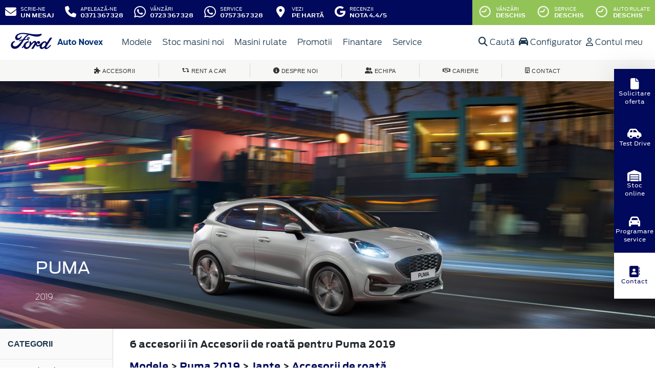

--- FILE ---
content_type: text/html; charset=UTF-8
request_url: https://www.fordbrasov.ro/accesorii/puma-2019/jante/accesorii-de-roata
body_size: 12709
content:
<!doctype html>
<html lang="ro">
<head>
 <meta charset="utf-8">
<meta name="viewport" content="width=device-width, initial-scale=1">
<link rel="preconnect" href="https://cdn.workleto.com" />
<link rel="preconnect" href="https://usercontent.cdn.workleto.com" />
<link rel="preconnect" href="https://static.fordbrasov.ro/" />
<title>Jante - Accesorii de roată pentru Puma 2019 - Accesorii Ford | Ford Brasov Auto Novex</title>
<meta name="description" content="Cautati Jante - Accesorii de roată pentru Puma 2019? La Ford Brasov Auto Novex gasiti accesorii Ford originale.">
<link rel="canonical" href="https://www.fordbrasov.ro/accesorii/puma-2019/jante/accesorii-de-roata" />
<link href="https://cdn.workleto.com/web/packages/fontawesome/6.3.0/css/all.min.css" rel="stylesheet">
<!--<link rel="stylesheet" href="https://cdn.workleto.com/web/packages/bootstrap/5.3.2/css/bootstrap.min.css">-->
<link rel="stylesheet" href="https://cdn.workleto.com/web/packages/bootstrap/4.4.1/css/bootstrap.min.css">
<link rel="stylesheet" href="https://cdn.workleto.com/web/packages/owlcarousel/owl.carousel.min.css">
<link rel="stylesheet" href="https://cdn.workleto.com/web/packages/owlcarousel/owl.theme.default.min.css">
<link rel="stylesheet" href="https://cdn.workleto.com/web/packages/fancy-box/jquery.fancybox.min.css">
<link rel="stylesheet" href="https://static.fordbrasov.ro/template/fonts/stylesheet.min.css">
<link rel="stylesheet" href="https://static.fordbrasov.ro/template/css/style.min.css?v=23072024">
<link rel="shortcut icon" type="image/icon" href="https://www.fordbrasov.ro/favicon.ico" />
<link rel="icon" href="https://static.fordbrasov.ro/template/favicon/favicon_32.png" sizes="32x32" />
<link rel="icon" href="https://static.fordbrasov.ro/template/favicon/favicon_48.png" sizes="48x48" />
<link rel="icon" href="https://static.fordbrasov.ro/template/favicon/favicon_57.png" sizes="57x57" />
<link rel="icon" href="https://static.fordbrasov.ro/template/favicon/favicon_96.png" sizes="96x96" />
<link rel="icon" href="https://static.fordbrasov.ro/template/favicon/favicon_144.png" sizes="144x144" />
<meta property="og:title" content="Jante - Accesorii de roată pentru Puma 2019 - Accesorii Ford | Ford Brasov Auto Novex" />
<meta property="og:description" content="Cautati Jante - Accesorii de roată pentru Puma 2019? La Ford Brasov Auto Novex gasiti accesorii Ford originale." />
<meta property="og:type" content="website" /><script>
 !function(f,b,e,v,n,t,s)
 {if(f.fbq)return;n=f.fbq=function(){n.callMethod?
 n.callMethod.apply(n,arguments):n.queue.push(arguments)};
 if(!f._fbq)f._fbq=n;n.push=n;n.loaded=!0;n.version='2.0';
 n.queue=[];t=b.createElement(e);t.async=!0;
 t.src=v;s=b.getElementsByTagName(e)[0];
 s.parentNode.insertBefore(t,s)}(window, document,'script',
 'https://connect.facebook.net/en_US/fbevents.js');
 fbq('init', '259608165444040');
 fbq('track', 'PageView');
 </script>
 <noscript>
 <img alt="" height="1" width="1" style="display:none" src="https://www.facebook.com/tr?id=259608165444040&ev=PageView&noscript=1"/>
 </noscript>
<style>
 .sidebar {
 position: fixed;
 bottom: 0;
 left: auto;
 top: 50%;
 right: 0;
 transform: translate(0, -50%);
 height: -moz-fit-content;
 height: fit-content;
 z-index: 100;
 display: flex;
 flex-direction: column;
 align-items: center;
 box-shadow: 0 2px 13px 0 rgba(0, 0, 0, 0.04), 0 2px 55px 0 rgba(0, 0, 0, 0.13);
 }

 .sidebar .sidebar-item {
 background-color: #00095b;
 padding: 8px;
 width: 80px;
 height: 90px;
 }

 .sidebar .sidebar-item a {
 background-color: #00095b;
 color: #fff;
 text-decoration: none;
 display: flex;
 gap: 8px;
 justify-content: center;
 align-items: center;
 flex-direction: column;
 text-align: center;
 height: 100%;
 font-size: 11px;
 }

 .sidebar .sidebar-item a svg,
 .sidebar .sidebar-item a i {
 font-size: 22px;
 }

 .sidebar .sidebar-item a:hover {
 color: #00095b;
 }

 .sidebar .sidebar-item.locatie {
 background-color: #fff;
 }

 .sidebar .sidebar-item.locatie a {
 background-color: #fff;
 color: #00095b;
 }

 .sidebar .sidebar-item.locatie:hover {
 background-color: #00095b;
color: #fff
 }

 .sidebar .sidebar-item.locatie:hover a {
 color: #fff;
 background-color: #00095b;
 }

 .sidebar .sidebar-item.locatie:hover svg,
 .sidebar .sidebar-item.locatie:hover i {
 color: #fff;
 }

 .sidebar .sidebar-item:hover {
 background-color: #fff;
 }

 .sidebar .sidebar-item:hover a {
 background-color: #fff;
 color: #00095b;
 }

 .sidebar .sidebar-item:hover svg,
 .sidebar .sidebar-item:hover i {
 color: #00095b;
 }

 @media (max-width: 992px) {
 .sidebar {
 bottom: 0;
 left: 50%;
 right: auto;
 top: auto;
 transform: translate(-50%, 0);
 flex-direction: row;
 width: 100vw;
 }

 .sidebar .sidebar-item {
 width: 100%;
 height: 60px;
 }
 }

 @media (max-width: 576px) {
 .sidebar .sidebar-item a {
 gap: 4;
 font-size: 12px;
 line-height: 12px;
 }
 }
</style>
<script type="application/ld+json">
 {
 "@context": "https://schema.org",
 "@graph":[]
 }
 </script>
<style>
 .dropdown-submenu {
 position: relative;
 }
 .dropdown-submenu> a:after {
 content: ">";
 float: right;
 }
 .dropdown-submenu>.dropdown-menu {
 top: 0;
 left: 100%;
 margin-top: 0px;
 margin-left: 0px;
 }
 .dropdown-submenu:hover>.dropdown-menu {
 display: block;
 }
</style>
 <style>
 .productlist_filter li {
 list-style-type: none;
 padding: 10px 10px 10px 15px;
 color: #00095b;
 font-size: 1rem;
 font-family: Antenna, Arial, Helvetica, sans-serif;
 font-weight: normal;
 }
 .productlist_filter li a {
 color: #00095b;
 font-weight: 200;
 }
 .add_wishlist {
 font-family: 'FordAntennaBold', Arial, sans-serif;
 font-size: 13px;
 color: #1b394e;
 margin-right: 80px;
 cursor: pointer;
 }
 .content_productlist .show_details {
 display: inline-block;
 }
 .productlist_filter h3 {
 font-family: 'FordAntennaBold', Arial, sans-serif;
 color: #1b394e;
 font-weight: 700;
 margin: 0;
 padding: 20px 15px;
 }
 a {
 color: #00095b;
 }
 .footnotes {
 padding: 0 30px;
 color: #616161;
 font-size: 10px;
 }
 .sort.dropdown-item {
 color: #00095b;
 }
 .linie-stilisticaa .active {
 background-color: red;
 }
 .page-item.active .page-link {
 color: #fff;
 background-color: #002e76;
 border-color: #002e76;
 }
 .page-link {
 color: #002e76;
 background-color: #fff;
 border: 1px solid #cccccc;
 font-weight: 300;
 }
 .page-link:hover {
 color: red;
 background-color: #fafafa;
 border-color: #dee2e6;
 }
 .page-item.active:hover {
 color: #fff;
 }
 </style>
 <style>
 .links a{
 color:#2d96cd;
 font-weight:200;
 }
 .change-tab.tab-active{
 border-bottom: 4px solid #1b394e;
 }
 .container.app-wrapper{
 border:0;
 }
 </style>
</head>
<body>
 <!-- Google tag (gtag.js) -->
<script async src="https://www.googletagmanager.com/gtag/js?id=G-JW5QLS01YQ"></script>
<script>
 window.dataLayer = window.dataLayer || [];
 function gtag(){dataLayer.push(arguments);}
 gtag('js', new Date());
 gtag('config', 'G-JW5QLS01YQ');
</script><div class="off-canvas-overlay"></div>
<div id="mainNavbar">
 <div class="container p-0 d-flex" id="navInfo" style="padding: 0.015rem 0.75rem;border:0">
 <div class="dropdown">
 <a class="navbar-toggler btn-func btn-mobile" type="button" data-toggle="collapse" data-target="#whatsapp-section" aria-expanded="false" aria-label="Toggle whatsapp section" style="border-radius: 0%;;">
 <div class="px-2 px-md-0">
 <i class="fab fa-whatsapp" style="font-size: 27px;"></i>
 </div>
 </a>
 <div id="whatsapp-section" class="dropdown-menu" style="background-color: #002e76; min-width: 170px;">
 <a href="https://api.whatsapp.com/send/?phone=%2B40723367328&text=Buna+ziua%2C+as+dori+sa+va+adresez+o+intrebare.&app_absent=0" target="_blank" rel="noopener noreferrer" class="d-flex btn-func">
 <div class="px-3 px-md-0">
 <i class="fab fa-whatsapp" style="font-size: 22px;"></i>
 </div>
 <div class="pl-2">
 <div class="action-title">Vânzări</div>
 <div class="action-value">0723 367 328</div>
 </div>
 </a>
 <a href="https://api.whatsapp.com/send/?phone=%2B40757367328&text=Buna+ziua.+As+dori+sa+va+adresez+o+intrebare.&app_absent=0" target="_blank" rel="noopener noreferrer" class="d-flex btn-func">
 <div class="px-3 px-md-0">
 <i class="fab fa-whatsapp" style="font-size: 22px;"></i>
 </div>
 <div class="pl-2">
 <div class="action-title">Service</div>
 <div class="action-value">0757 367 328</div>
 </div>
 </a>
 </div>
</div>
<a href="https://www.fordbrasov.ro/scrie-ne" class="d-flex btn-func">
 <div class="px-3 px-md-0">
 <i class="fa fa-envelope" style="font-size: 22px;"></i>
 </div>
 <div class="pl-2 action-panel">
 <div class="action-title">Scrie-ne</div>
 <div class="action-value">un Mesaj</div>
 </div>
</a>
<a href="tel:0371367328" class="d-flex btn-func">
 <div class="px-3 px-md-0">
 <i class="fa fa-phone" style="font-size: 22px;"></i>
 </div>
 <div class="pl-2 action-panel">
 <div class="action-title">Apelează-ne</div>
 <div class="action-value">0371 367 328</div>
 </div>
</a>
<a href="https://api.whatsapp.com/send/?phone=%2B40723367328&text=Buna+ziua%2C+as+dori+sa+va+adresez+o+intrebare.&app_absent=0" target="_blank" rel="noopener noreferrer" class="d-flex btn-func btn-not-mobile">
 <div class="px-3 px-md-0">
 <i class="fab fa-whatsapp" style="font-size: 26px;"></i>
 </div>
 <div class="pl-2 action-panel">
 <div class="action-title">Vânzări</div>
 <div class="action-value">0723 367 328</div>
 </div>
</a>

<a href="https://api.whatsapp.com/send/?phone=%2B40757367328&text=Buna+ziua.+As+dori+sa+va+adresez+o+intrebare.&app_absent=0" target="_blank" rel="noopener noreferrer" class="d-flex btn-func btn-not-mobile">
 <div class="px-3 px-md-0">
 <i class="fab fa-whatsapp" style="font-size: 26px;"></i>
 </div>
 <div class="pl-2 action-panel">
 <div class="action-title">Service</div>
 <div class="action-value">0757 367 328 </div>
 </div>
</a>

<a href="https://www.fordbrasov.ro/localizare" class="d-flex btn-func">
 <div class="px-3 px-md-0">
 <i class="fa fa-fw fa-map-marker-alt" style="font-size: 22px;"></i>
 </div>
 <div class="pl-2 action-panel">
 <div class="action-title">Vezi</div>
 <div class="action-value">pe Hartă</div>
 </div>
</a>

<a href="https://g.page/fordbrasov/review?rc" target="_blank" rel="noopener noreferrer" class="d-flex btn-func btn-not-mobile">
 <div class="px-3 px-md-0">
 <i class="fab fa-google" style="font-size: 22px;"></i>
 </div>
 <div class="pl-2 action-panel">
 <div class="action-title">Recenzii</div>
 <div class="action-value">Nota 4.4/5</div>
 </div>
</a>

<a href="https://www.fordbrasov.ro/program" class="d-flex btn-func btn-mobile" style="background:#9ec96a;" >
 <div class="px-3 px-md-0">
 <i class="fa fa-fw fa-clock" style="font-size: 22px;"></i>
 </div>
</a>
 <div class="dropdown dropdown-hover ml-auto d-flex btn-not-mobile">
 <a href="javascript:void(0);" class="d-flex d-lg-none btn-func" style="background:#9ec96a;" >
 <div>
 <i class="far fa-fw fa-clock fa-spin slow-spin" style="font-size: 22px;"></i>
 </div>
 <div class="pl-2 action-panel">
 <div class="action-title">Program</div>
 <div class="action-value">De lucru</div>
 </div>
 </a>
 
 
 <a href="javascript:void(0);" class="d-none d-lg-flex btn-func" style="background:#92c357;" >
 <div>
 <i class="far fa-fw fa-clock fa-spin slow-spin" style="font-size: 22px;"></i>
 </div>
 <div class="pl-2 action-panel">
 <div class="action-title">Vânzări</div>
 <div class="action-value">Deschis</div>
 </div>
 </a>
 
 
 <a href="javascript:void(0);" class="d-none d-lg-flex btn-func" style="background:#92c357;" >
 <div>
 <i class="far fa-fw fa-clock fa-spin slow-spin" style="font-size: 22px;"></i>
 </div>
 <div class="pl-2 action-panel">
 <div class="action-title">Service</div>
 <div class="action-value">Deschis</div>
 </div>
 </a>
 
 
 <a href="javascript:void(0);" class="d-none d-lg-flex btn-func" style="background:#92c357;" >
 <div>
 <i class="far fa-fw fa-clock fa-spin slow-spin" style="font-size: 22px;"></i>
 </div>
 <div class="pl-2 action-panel">
 <div class="action-title">Auto Rulate</div>
 <div class="action-value">Deschis</div>
 </div>
 </a>
 
 
 
 <div class="dropdown-menu dropdown-menu-right p-0" style="min-width:500px;width:auto;max-width: 600px;box-shadow: 0 3px 10px rgba(0,0,0,.45);">
 <div class="row no-gutters">
 <div class="col-md-7" style="border-right:1px solid #eee;">
 <div class="p-4 orar-panel-summary" style="max-height:350px;overflow-y:auto;padding:2rem;">
 
 
 
 <div>
 <div style="font-weight:600">Vânzări</div>
 <div style="font-size:0.7rem;">
 Acum este deschis!
 Programul de azi este pana la ora
 18:00.
 </div>
 <div style="font-size:0.7rem;">
 <a href="#" class="orar-btn-view" orar-section="1" style="color:#2d96cd;">
 Vezi programul de la vânzări <i class="fa fa-chevron-right"></i>
 </a>
 </div>
 </div>
 <hr>
 
 
 
 
 <div>
 <div style="font-weight:600">Service</div>
 <div style="font-size:0.7rem;">
 Acum este deschis!
 Programul de azi este pana la ora
 17:30.
 </div>
 <div style="font-size:0.7rem;">
 <a href="#" class="orar-btn-view" orar-section="3" style="color:#2d96cd;">
 Vezi programul de la service <i class="fa fa-chevron-right"></i>
 </a>
 </div>
 </div>
 <hr>
 
 
 
 
 <div>
 <div style="font-weight:600">Auto Rulate</div>
 <div style="font-size:0.7rem;">
 Acum este deschis!
 Programul de azi este pana la ora
 17:00.
 </div>
 <div style="font-size:0.7rem;">
 <a href="#" class="orar-btn-view" orar-section="2" style="color:#2d96cd;">
 Vezi programul de la auto rulate <i class="fa fa-chevron-right"></i>
 </a>
 </div>
 </div>
 <hr>
 
 
 
 
 <div>
 <div style="font-weight:600">Service Piese</div>
 <div style="font-size:0.7rem;">
 Acum este deschis!
 Programul de azi este pana la ora
 17:30.
 </div>
 <div style="font-size:0.7rem;">
 <a href="#" class="orar-btn-view" orar-section="4" style="color:#2d96cd;">
 Vezi programul de la service piese <i class="fa fa-chevron-right"></i>
 </a>
 </div>
 </div>
 <hr>
 
 
 
 
 <div>
 <div style="font-weight:600">Ford Asistenta12</div>
 <div style="font-size:0.7rem;">
 Acum este deschis!
 Programul de azi este pana la ora
 23:59.
 </div>
 <div style="font-size:0.7rem;">
 <a href="#" class="orar-btn-view" orar-section="5" style="color:#2d96cd;">
 Vezi programul de la ford asistenta12 <i class="fa fa-chevron-right"></i>
 </a>
 </div>
 </div>
 
 
 
 </div>
 
 <div class="orar-departament p-4" orar-section="1">
 <div style="font-weight:600">
 <a href="#" class="orar-btn-back btn btn-outline-primary" style="padding: 0.2rem 0.6rem;margin-right: 0.5rem;color:#00095b;">
 <i class="fa fa-chevron-left"></i>
 </a>
 Vânzări </div>
 <table class="table mt-3">
 <tr >
 <td style="padding:5px;font-size:0.85rem">
 Luni </td>
 <td style="padding:5px;font-size:0.85rem;font-weight:300">
 07:30 - 18:00 
 </td>
 </tr>
 <tr >
 <td style="padding:5px;font-size:0.85rem">
 Marți </td>
 <td style="padding:5px;font-size:0.85rem;font-weight:300">
 07:30 - 18:00 
 </td>
 </tr>
 <tr class="table-orar-selected" >
 <td style="padding:5px;font-size:0.85rem">
 Miercuri </td>
 <td style="padding:5px;font-size:0.85rem;font-weight:300">
 07:30 - 18:00 
 </td>
 </tr>
 <tr >
 <td style="padding:5px;font-size:0.85rem">
 Joi </td>
 <td style="padding:5px;font-size:0.85rem;font-weight:300">
 07:30 - 18:00 
 </td>
 </tr>
 <tr >
 <td style="padding:5px;font-size:0.85rem">
 Vineri </td>
 <td style="padding:5px;font-size:0.85rem;font-weight:300">
 07:30 - 18:00 
 </td>
 </tr>
 <tr >
 <td style="padding:5px;font-size:0.85rem">
 Sâmbătă </td>
 <td style="padding:5px;font-size:0.85rem;font-weight:300">
 08:00 - 13:00 
 </td>
 </tr>
 <tr >
 <td style="padding:5px;font-size:0.85rem">
 Duminică </td>
 <td style="padding:5px;font-size:0.85rem;font-weight:300">
 <em>închis</em>
 
 </td>
 </tr>
 
 </table>
 <a href="tel:0723367328"
 class="btn btn-outline-primary w-100 d-flex mb-3"
 style="padding: 0.4rem 0.5rem;margin-right: 0.5rem;align-items:center;text-align: left;color: #00095b;">
 <div style="margin-right: 0.5rem;">
 <i class="fa fa-fw fa-phone" style="font-size: 20px;"></i>
 </div>
 <div>
 <div style="text-transform:uppercase;font-size: 0.7rem;font-weight: 600;">Telefon</div>
 <div style="font-size: 0.6rem;">0723 367 328</div>
 </div>
 </a>
 
 <a href="mailto:vanzari@fordbrasov.ro"
 class="btn btn-outline-primary w-100 d-flex"
 style="padding: 0.4rem 0.5rem;margin-right: 0.5rem;align-items:center;text-align: left;color: #00095b;">
 <div style="margin-right: 0.5rem;">
 <i class="fa fa-fw fa-envelope" style="font-size: 20px;"></i>
 </div>
 <div>
 <div style="text-transform:uppercase;font-size: 0.7rem;font-weight: 600;">E-mail</div>
 <div style="font-size: 0.6rem;">vanzari@fordbrasov.ro</div>
 </div>
 </a>
 
 </div>
 
 <div class="orar-departament p-4" orar-section="3">
 <div style="font-weight:600">
 <a href="#" class="orar-btn-back btn btn-outline-primary" style="padding: 0.2rem 0.6rem;margin-right: 0.5rem;color:#00095b;">
 <i class="fa fa-chevron-left"></i>
 </a>
 Service </div>
 <table class="table mt-3">
 <tr >
 <td style="padding:5px;font-size:0.85rem">
 Luni </td>
 <td style="padding:5px;font-size:0.85rem;font-weight:300">
 07:30 - 17:30 
 </td>
 </tr>
 <tr >
 <td style="padding:5px;font-size:0.85rem">
 Marți </td>
 <td style="padding:5px;font-size:0.85rem;font-weight:300">
 07:30 - 17:30 
 </td>
 </tr>
 <tr class="table-orar-selected" >
 <td style="padding:5px;font-size:0.85rem">
 Miercuri </td>
 <td style="padding:5px;font-size:0.85rem;font-weight:300">
 07:30 - 17:30 
 </td>
 </tr>
 <tr >
 <td style="padding:5px;font-size:0.85rem">
 Joi </td>
 <td style="padding:5px;font-size:0.85rem;font-weight:300">
 07:30 - 17:30 
 </td>
 </tr>
 <tr >
 <td style="padding:5px;font-size:0.85rem">
 Vineri </td>
 <td style="padding:5px;font-size:0.85rem;font-weight:300">
 07:30 - 17:30 
 </td>
 </tr>
 <tr >
 <td style="padding:5px;font-size:0.85rem">
 Sâmbătă </td>
 <td style="padding:5px;font-size:0.85rem;font-weight:300">
 08:00 - 14:00 
 </td>
 </tr>
 <tr >
 <td style="padding:5px;font-size:0.85rem">
 Duminică </td>
 <td style="padding:5px;font-size:0.85rem;font-weight:300">
 <em>închis</em>
 
 </td>
 </tr>
 
 </table>
 <a href="tel:0757367328"
 class="btn btn-outline-primary w-100 d-flex mb-3"
 style="padding: 0.4rem 0.5rem;margin-right: 0.5rem;align-items:center;text-align: left;color: #00095b;">
 <div style="margin-right: 0.5rem;">
 <i class="fa fa-fw fa-phone" style="font-size: 20px;"></i>
 </div>
 <div>
 <div style="text-transform:uppercase;font-size: 0.7rem;font-weight: 600;">Telefon</div>
 <div style="font-size: 0.6rem;">0757 367 328</div>
 </div>
 </a>
 
 <a href="mailto:service@fordbrasov.ro"
 class="btn btn-outline-primary w-100 d-flex"
 style="padding: 0.4rem 0.5rem;margin-right: 0.5rem;align-items:center;text-align: left;color: #00095b;">
 <div style="margin-right: 0.5rem;">
 <i class="fa fa-fw fa-envelope" style="font-size: 20px;"></i>
 </div>
 <div>
 <div style="text-transform:uppercase;font-size: 0.7rem;font-weight: 600;">E-mail</div>
 <div style="font-size: 0.6rem;">service@fordbrasov.ro</div>
 </div>
 </a>
 
 </div>
 
 <div class="orar-departament p-4" orar-section="2">
 <div style="font-weight:600">
 <a href="#" class="orar-btn-back btn btn-outline-primary" style="padding: 0.2rem 0.6rem;margin-right: 0.5rem;color:#00095b;">
 <i class="fa fa-chevron-left"></i>
 </a>
 Auto Rulate </div>
 <table class="table mt-3">
 <tr >
 <td style="padding:5px;font-size:0.85rem">
 Luni </td>
 <td style="padding:5px;font-size:0.85rem;font-weight:300">
 08:00 - 17:00 
 </td>
 </tr>
 <tr >
 <td style="padding:5px;font-size:0.85rem">
 Marți </td>
 <td style="padding:5px;font-size:0.85rem;font-weight:300">
 08:00 - 17:00 
 </td>
 </tr>
 <tr class="table-orar-selected" >
 <td style="padding:5px;font-size:0.85rem">
 Miercuri </td>
 <td style="padding:5px;font-size:0.85rem;font-weight:300">
 08:00 - 17:00 
 </td>
 </tr>
 <tr >
 <td style="padding:5px;font-size:0.85rem">
 Joi </td>
 <td style="padding:5px;font-size:0.85rem;font-weight:300">
 08:00 - 17:00 
 </td>
 </tr>
 <tr >
 <td style="padding:5px;font-size:0.85rem">
 Vineri </td>
 <td style="padding:5px;font-size:0.85rem;font-weight:300">
 08:00 - 17:00 
 </td>
 </tr>
 <tr >
 <td style="padding:5px;font-size:0.85rem">
 Sâmbătă </td>
 <td style="padding:5px;font-size:0.85rem;font-weight:300">
 08:00 - 14:00 
 </td>
 </tr>
 <tr >
 <td style="padding:5px;font-size:0.85rem">
 Duminică </td>
 <td style="padding:5px;font-size:0.85rem;font-weight:300">
 <em>închis</em>
 
 </td>
 </tr>
 
 </table>
 <a href="tel:0752197723"
 class="btn btn-outline-primary w-100 d-flex mb-3"
 style="padding: 0.4rem 0.5rem;margin-right: 0.5rem;align-items:center;text-align: left;color: #00095b;">
 <div style="margin-right: 0.5rem;">
 <i class="fa fa-fw fa-phone" style="font-size: 20px;"></i>
 </div>
 <div>
 <div style="text-transform:uppercase;font-size: 0.7rem;font-weight: 600;">Telefon</div>
 <div style="font-size: 0.6rem;">0752 197 723</div>
 </div>
 </a>
 
 <a href="mailto:rulate@fordbrasov.ro"
 class="btn btn-outline-primary w-100 d-flex"
 style="padding: 0.4rem 0.5rem;margin-right: 0.5rem;align-items:center;text-align: left;color: #00095b;">
 <div style="margin-right: 0.5rem;">
 <i class="fa fa-fw fa-envelope" style="font-size: 20px;"></i>
 </div>
 <div>
 <div style="text-transform:uppercase;font-size: 0.7rem;font-weight: 600;">E-mail</div>
 <div style="font-size: 0.6rem;">rulate@fordbrasov.ro</div>
 </div>
 </a>
 
 </div>
 
 <div class="orar-departament p-4" orar-section="4">
 <div style="font-weight:600">
 <a href="#" class="orar-btn-back btn btn-outline-primary" style="padding: 0.2rem 0.6rem;margin-right: 0.5rem;color:#00095b;">
 <i class="fa fa-chevron-left"></i>
 </a>
 Service Piese </div>
 <table class="table mt-3">
 <tr >
 <td style="padding:5px;font-size:0.85rem">
 Luni </td>
 <td style="padding:5px;font-size:0.85rem;font-weight:300">
 07:30 - 17:30 
 </td>
 </tr>
 <tr >
 <td style="padding:5px;font-size:0.85rem">
 Marți </td>
 <td style="padding:5px;font-size:0.85rem;font-weight:300">
 07:30 - 17:30 
 </td>
 </tr>
 <tr class="table-orar-selected" >
 <td style="padding:5px;font-size:0.85rem">
 Miercuri </td>
 <td style="padding:5px;font-size:0.85rem;font-weight:300">
 07:30 - 17:30 
 </td>
 </tr>
 <tr >
 <td style="padding:5px;font-size:0.85rem">
 Joi </td>
 <td style="padding:5px;font-size:0.85rem;font-weight:300">
 07:30 - 17:30 
 </td>
 </tr>
 <tr >
 <td style="padding:5px;font-size:0.85rem">
 Vineri </td>
 <td style="padding:5px;font-size:0.85rem;font-weight:300">
 07:30 - 17:30 
 </td>
 </tr>
 <tr >
 <td style="padding:5px;font-size:0.85rem">
 Sâmbătă </td>
 <td style="padding:5px;font-size:0.85rem;font-weight:300">
 08:00 - 14:00 
 </td>
 </tr>
 <tr >
 <td style="padding:5px;font-size:0.85rem">
 Duminică </td>
 <td style="padding:5px;font-size:0.85rem;font-weight:300">
 <em>închis</em>
 
 </td>
 </tr>
 
 </table>
 <a href="tel:0757108705"
 class="btn btn-outline-primary w-100 d-flex mb-3"
 style="padding: 0.4rem 0.5rem;margin-right: 0.5rem;align-items:center;text-align: left;color: #00095b;">
 <div style="margin-right: 0.5rem;">
 <i class="fa fa-fw fa-phone" style="font-size: 20px;"></i>
 </div>
 <div>
 <div style="text-transform:uppercase;font-size: 0.7rem;font-weight: 600;">Telefon</div>
 <div style="font-size: 0.6rem;">0757 108 705</div>
 </div>
 </a>
 
 <a href="mailto:piese@fordbrasov.ro"
 class="btn btn-outline-primary w-100 d-flex"
 style="padding: 0.4rem 0.5rem;margin-right: 0.5rem;align-items:center;text-align: left;color: #00095b;">
 <div style="margin-right: 0.5rem;">
 <i class="fa fa-fw fa-envelope" style="font-size: 20px;"></i>
 </div>
 <div>
 <div style="text-transform:uppercase;font-size: 0.7rem;font-weight: 600;">E-mail</div>
 <div style="font-size: 0.6rem;">piese@fordbrasov.ro</div>
 </div>
 </a>
 
 </div>
 
 <div class="orar-departament p-4" orar-section="5">
 <div style="font-weight:600">
 <a href="#" class="orar-btn-back btn btn-outline-primary" style="padding: 0.2rem 0.6rem;margin-right: 0.5rem;color:#00095b;">
 <i class="fa fa-chevron-left"></i>
 </a>
 Ford Asistenta12 </div>
 <table class="table mt-3">
 <tr >
 <td style="padding:5px;font-size:0.85rem">
 Luni </td>
 <td style="padding:5px;font-size:0.85rem;font-weight:300">
 00:00 - 23:59 
 </td>
 </tr>
 <tr >
 <td style="padding:5px;font-size:0.85rem">
 Marți </td>
 <td style="padding:5px;font-size:0.85rem;font-weight:300">
 00:00 - 23:59 
 </td>
 </tr>
 <tr class="table-orar-selected" >
 <td style="padding:5px;font-size:0.85rem">
 Miercuri </td>
 <td style="padding:5px;font-size:0.85rem;font-weight:300">
 00:00 - 23:59 
 </td>
 </tr>
 <tr >
 <td style="padding:5px;font-size:0.85rem">
 Joi </td>
 <td style="padding:5px;font-size:0.85rem;font-weight:300">
 00:00 - 23:59 
 </td>
 </tr>
 <tr >
 <td style="padding:5px;font-size:0.85rem">
 Vineri </td>
 <td style="padding:5px;font-size:0.85rem;font-weight:300">
 00:00 - 23:59 
 </td>
 </tr>
 <tr >
 <td style="padding:5px;font-size:0.85rem">
 Sâmbătă </td>
 <td style="padding:5px;font-size:0.85rem;font-weight:300">
 00:00 - 23:59 
 </td>
 </tr>
 <tr >
 <td style="padding:5px;font-size:0.85rem">
 Duminică </td>
 <td style="padding:5px;font-size:0.85rem;font-weight:300">
 00:00 - 23:59 
 </td>
 </tr>
 
 </table>
 <a href="tel:0213001261"
 class="btn btn-outline-primary w-100 d-flex mb-3"
 style="padding: 0.4rem 0.5rem;margin-right: 0.5rem;align-items:center;text-align: left;color: #00095b;">
 <div style="margin-right: 0.5rem;">
 <i class="fa fa-fw fa-phone" style="font-size: 20px;"></i>
 </div>
 <div>
 <div style="text-transform:uppercase;font-size: 0.7rem;font-weight: 600;">Telefon</div>
 <div style="font-size: 0.6rem;">021 300 1261</div>
 </div>
 </a>
 
 
 </div>
 
 </div>
 <div class="col-md-5 text-center" style="background: #fcfdff;">
 <div class="p-3">
 <canvas id="clock-analog" width="120" height="120"></canvas>
 <div id="clock-text" style="color: #0276b3;font-weight: 600;"></div>
 <div id="clock-date" style="font-size: 0.75rem;margin-top: 5px;"></div>
 </div>
 </div>
 </div>
 </div>
</div>
</div> <nav class="container navbar navbar-expand-lg navbar-light">
 <div class="d-flex align-items-center">
 <div>
 <a href="https://www.fordbrasov.ro"
 >
 <img alt="logo ford" src="https://static.fordbrasov.ro/template/img/logo-ford.png">
 </a>
 </div>
 <div class="dealer-name ml-1">
 <a href="https://www.fordbrasov.ro" class="navbar-brand d-flex">
 <img alt="logo fordbrasov" src="https://static.fordbrasov.ro/logo/logo-fordbrasov.png" style="max-height:52px;max-width: 160px;"> </a>
 </div>
</div>
 <div class="d-flex">
 <a href="https://www.fordbrasov.ro/search" style="color: #00095b;padding: 0.56rem 1rem;border-radius: 30px;" class="d-lg-none">
 <i class="fa fa-search" style="vertical-align:middle;"></i>
 <span class="d-none d-sm-inline-block" style="font-size:14px;text-transform:uppercase;vertical-align:middle;">Caută</span>
 </a>
 <button id="btn_open_mobile_menu" style="color: #00095b;padding: 0.56rem 1rem;border-radius: 30px;" class="navbar-toggler" type="button" data-toggle="collapse" data-target="#mobile_navbar" aria-controls="mobile_navbar" aria-expanded="false" aria-label="Toggle navigation">
 <i class="fa fa-bars" style="vertical-align:middle;"></i>
 <span class="d-none d-sm-inline-block" style="font-size:14px;text-transform:uppercase;vertical-align:middle;">Meniu</span>
 </button>
</div>
<div class="collapse navbar-collapse" id="navbarNav">
 <ul class="navbar-nav mr-auto mr-auto">
 
 <li class="nav-item dropdown dropdown-hover">
 
 <a class="nav-link dropdown-toggle"
 href="/modele"
 target="" >
 <i class=''></i> Modele </a>
 
 <ul class="dropdown-menu">
 
 <li class="">
 
 <a class="dropdown-item" href="/autoturisme"
 target="" >
 Autoturisme </a>
 
 
 </li>
 
 <li class="">
 
 <a class="dropdown-item" href="/comerciale"
 target="" >
 Comerciale & Pick Up-uri </a>
 
 
 </li>
 
 </ul>
 
 </li>
 <li class="nav-item ">
 
 <a class="nav-link "
 href="/stoc?stare=new"
 target="" >
 <i class=''></i> Stoc masini noi </a>
 
 </li>
 <li class="nav-item ">
 
 <a class="nav-link "
 href="/stoc?stare=sh"
 target="" >
 Masini rulate </a>
 
 </li>
 <li class="nav-item ">
 
 <a class="nav-link "
 href="/oferte-si-promotii"
 target="" >
 Promotii </a>
 
 </li>
 <li class="nav-item dropdown dropdown-hover">
 
 <a class="nav-link dropdown-toggle"
 href="https://www.fordbrasov.ro/finantare"
 target="" >
 Finantare </a>
 
 <ul class="dropdown-menu">
 
 <li class="">
 
 <a class="dropdown-item" href="https://www.fordbrasov.ro/finantare/persoane-fizice-sters"
 target="" >
 Persoane fizice </a>
 
 
 </li>
 
 <li class="">
 
 <a class="dropdown-item" href="https://www.fordbrasov.ro/finantare/persoane-juridice-old"
 target="" >
 Persoane juridice </a>
 
 
 </li>
 
 </ul>
 
 </li>
 <li class="nav-item dropdown dropdown-hover">
 
 <a class="nav-link dropdown-toggle"
 href="/service"
 target="" >
 Service </a>
 
 <ul class="dropdown-menu">
 
 <li class="">
 
 <a class="dropdown-item" href="https://www.ford.ro/suport/programare-service-online?&dc=13200"
 target="" >
 Programare Service </a>
 
 
 </li>
 
 <li class="">
 
 <a class="dropdown-item" href="https://www.ford.ro/suport/calculator-operatiuni-serviceeRJutdybRt_KNjeYJgPOz&__tn__=-UK*F"
 target="_blank" >
 Calculator operatiuni service </a>
 
 
 </li>
 
 <li class="">
 
 <a class="dropdown-item" href="https://www.fordbrasov.ro/service/intretinere-si-reparatii"
 target="" >
 Intretinere si Reparatii </a>
 
 
 </li>
 
 <li class="">
 
 <a class="dropdown-item" href="https://www.fordbrasov.ro/service/tarife-manopera"
 target="" >
 Tarife manopera </a>
 
 
 </li>
 
 <li class="">
 
 <a class="dropdown-item" href="https://www.fordbrasov.ro/service/garantii-asistenta-si-pachete-de-revizii"
 target="" >
 Garantii, asistenta si pachete de revizii </a>
 
 
 </li>
 
 </ul>
 
 </li>
 </ul>
 <div class="navbar-nav nav-actions scr-not-tablet">
 <a class="nav-link pr-2" href="https://www.fordbrasov.ro/search">
 <i class="fas fa-search" style="font-size: 18px;"></i> Caută
 </a>

 <a class="nav-link pr-2" href="https://www.fordbrasov.ro/configurator">
 <i class="fas fa-car" style="font-size: 18px;"></i> Configurator
 </a>
 
 
 <a class="nav-link pr-2" href="https://www.fordbrasov.ro/contul-meu/login">
 <i class="far fa-user"></i> Contul meu
 </a>

 
</div>
</div>
</nav>
<div class="container d-flex justify-content-center" id="secondaryMenu">
 <a class="nav-link-secondary"
 href="/accesorii"
 >
 <i class="fas fa-puzzle-piece" style="font-size: 12px;"></i> <span style="vertical-align: middle;">Accesorii</span>
 </a>
 <a class="nav-link-secondary"
 href="https://rent.fordbrasov.ro/"
 target='_blank'>
 <i class="fas fa-retweet" style="font-size: 12px;"></i> <span style="vertical-align: middle;">Rent a Car</span>
 </a>
 <a class="nav-link-secondary"
 href="https://www.fordbrasov.ro/companie"
 >
 <i class="fas fa-info-circle" style="font-size: 12px;"></i> <span style="vertical-align: middle;">Despre noi</span>
 </a>
 <a class="nav-link-secondary"
 href="https://www.fordbrasov.ro/companie/echipa"
 >
 <i class="fas fa-user-friends" style="font-size: 12px;"></i> <span style="vertical-align: middle;">Echipa</span>
 </a>
 <a class="nav-link-secondary"
 href="https://www.fordbrasov.ro/companie/cariere"
 >
 <i class="far fa-handshake" style="font-size: 12px;"></i> <span style="vertical-align: middle;">Cariere</span>
 </a>
 <a class="nav-link-secondary"
 href="https://www.fordbrasov.ro/contact"
 >
 <i class="far fa-building" style="font-size: 12px;"></i> <span style="vertical-align: middle;">Contact</span>
 </a>
 
</div></div>
<div id="mobile_navbar" class="off-canvas pb-5">
 <div class="menu-page">
 <div class="page-header">
 <div class="header-button close_mobile_navbar">
 <i class="fa fa-times"></i>
 </div>
 <div class="header-title">
 Meniu
 </div>
 </div>
 
 <div class="d-flex flex-column">
 
 <div class="menu-entry">
 <a href="/modele" target=""
 class="menu-link has-sub">
 Modele 
 <i class="fa fa-chevron-right"></i>
 </a>
 <div class="entry-sub">
 
 <div class="menu-entry">
 <a href="/autoturisme" target=""
 class="menu-link ">
 Autoturisme 
 </a>
 
 </div>
 
 <div class="menu-entry">
 <a href="/comerciale" target=""
 class="menu-link ">
 Comerciale & Pick Up-uri 
 </a>
 
 </div>
 
 <div class="menu-entry">
 <a href="/configurator" target=""
 class="menu-link ">
 Configurator <i class=''></i>
 </a>
 
 </div>
 </div>
 
 </div>
 
 <div class="menu-entry">
 <a href="https://www.fordbrasov.ro/oferte-si-promotii" target=""
 class="menu-link ">
 Promotii 
 </a>
 
 </div>
 
 <div class="menu-entry">
 <a href="/stoc?stare=new" target=""
 class="menu-link has-sub">
 Stoc masini noi <i class=''></i>
 <i class="fa fa-chevron-right"></i>
 </a>
 <div class="entry-sub">
 
 <div class="menu-entry">
 <a href="/stoc?stare=new&type=autoturisme" target=""
 class="menu-link ">
 Autoturisme 
 </a>
 
 </div>
 
 <div class="menu-entry">
 <a href="/stoc?stare=new&type=comerciale" target=""
 class="menu-link ">
 Comerciale & Pick Up-uri <i class=''></i>
 </a>
 
 </div>
 </div>
 
 </div>
 
 <div class="menu-entry">
 <a href="https://www.fordbrasov.ro/promotie-kuga" target=""
 class="menu-link has-sub">
 Auto Rulate 
 <i class="fa fa-chevron-right"></i>
 </a>
 <div class="entry-sub">
 
 <div class="menu-entry">
 <a href="/stoc?stare=sh&type=autoturisme" target=""
 class="menu-link ">
 Autoturisme 
 </a>
 
 </div>
 
 <div class="menu-entry">
 <a href="/stoc?stare=sh&type=comerciale" target=""
 class="menu-link ">
 Comerciale & Pick Up-uri <i class=''></i>
 </a>
 
 </div>
 </div>
 
 </div>
 
 <div class="menu-entry">
 <a href="https://www.fordbrasov.ro/service" target=""
 class="menu-link has-sub">
 Service 
 <i class="fa fa-chevron-right"></i>
 </a>
 <div class="entry-sub">
 
 <div class="menu-entry">
 <a href="https://www.ford.ro/suport/programare-service-online?&dc=13200" target="_blank"
 class="menu-link ">
 Programare Service 
 </a>
 
 </div>
 
 <div class="menu-entry">
 <a href="https://www.fordbrasov.ro/service/intretinere-si-reparatii" target=""
 class="menu-link ">
 Intretinere si Reparatii 
 </a>
 
 </div>
 
 <div class="menu-entry">
 <a href="https://www.fordbrasov.ro/service/tarife-manopera" target=""
 class="menu-link ">
 Tarife manopera 
 </a>
 
 </div>
 
 <div class="menu-entry">
 <a href="https://www.fordbrasov.ro/service/garantii-asistenta-si-pachete-de-revizii" target=""
 class="menu-link ">
 Garantii, asistenta si pachete de revizii 
 </a>
 
 </div>
 
 <div class="menu-entry">
 <a href="https://www.fordbrasov.ro/fordpass-connect-old" target=""
 class="menu-link ">
 Aplicatia FordPass <i class=''></i>
 </a>
 
 </div>
 </div>
 
 </div>
 
 <div class="menu-entry">
 <a href="/accesorii" target=""
 class="menu-link ">
 Accesorii 
 </a>
 
 </div>
 
 <div class="menu-entry">
 <a href="https://rent.fordbrasov.ro/" target=""
 class="menu-link ">
 Rent a Car 
 </a>
 
 </div>
 
 <div class="menu-entry">
 <a href="https://www.fordbrasov.ro/companie" target=""
 class="menu-link has-sub">
 Compania 
 <i class="fa fa-chevron-right"></i>
 </a>
 <div class="entry-sub">
 
 <div class="menu-entry">
 <a href="https://www.fordbrasov.ro/noutati" target=""
 class="menu-link ">
 Noutăți 
 </a>
 
 </div>
 
 <div class="menu-entry">
 <a href="https://www.fordbrasov.ro/companie" target=""
 class="menu-link ">
 Prezentare 
 </a>
 
 </div>
 
 <div class="menu-entry">
 <a href="https://www.fordbrasov.ro/companie/cariere" target=""
 class="menu-link ">
 Cariere 
 </a>
 
 </div>
 </div>
 
 </div>
 
 <div class="menu-entry">
 <a href="https://www.fordbrasov.ro/contact" target=""
 class="menu-link ">
 Contact <i class=''></i>
 </a>
 
 </div>
 
 <div class="menu-entry">
 <a href="https://www.fordbrasov.ro/companie/echipa" target=""
 class="menu-link ">
 Echipa <i class=''></i>
 </a>
 
 </div>
 
 </div>
 <div class="px-3">
 </div>
 </div>
</div> 
 <div class="container p-0 app-wrapper" style="font-size: 18px;letter-spacing: normal;">
 <div class="container pt-0 pb-0 app-wrapper" style="font-size: 18px;letter-spacing: normal;padding: 3rem 0;">
 <div class="container p-0" style="position:relative;">
 <img alt="BX726" class="w-100 h-100" src="https://www.accesorii-ford.ro/Content/Images/Cars/Banner/BX726.jpg" style="min-height:110px;">
 <div style="position: absolute;color: #fff;left: 0;right: 0;bottom: 0;margin: 0;padding: 30px 69.2px;">
 <h1 style="font-size: 2rem;font-weight: 200;color:#fff;"> <strong> Puma </strong> </h1>
 <h2 style="font-size: 1rem;font-weight: 200;color:#fff;"> 2019 </h2>
 </div>
 </div>
 <div class="container p-0">
 <div class="d-sm-flex" style="background:#fff;">
 <div style="width:auto;border-right: 1px solid #dbdbdb;background:#fafafa;">
 <div class="productlist_filter p-0 m-0 d-none d-md-block">
 <h3 style="font-size: 1rem;"><strong>Categorii</strong></h3>
 <ul class="d-inline-flex flex-column p-0">
 
 
 <li class="border-top">
 <a href="#" type="button" data-toggle="collapse" data-target="#jante" style="font-weight: 700;">
 Jante (26)
 <i class="fas fa-chevron-down"></i>
 </a>
 <ul id="jante" class="collapse p-0">
 <li>
 <a href="https://www.fordbrasov.ro/accesorii/puma-2019/jante/jante-de-aliaj">
 Jante de aliaj (17)
 </a>
 </li>
 <li>
 <a href="https://www.fordbrasov.ro/accesorii/puma-2019/jante/accesorii-de-roata">
 Accesorii de roată (6)
 </a>
 </li>
 <li>
 <a href="https://www.fordbrasov.ro/accesorii/puma-2019/jante/roti-complete-de-iarna">
 Roţi complete de iarnă (3)
 </a>
 </li>
 
 </ul>
 </li>
 
 
 <li class="border-top">
 <a href="#" type="button" data-toggle="collapse" data-target="#linie-stilistica" style="font-weight: 700;">
 Linie stilistică (12)
 <i class="fas fa-chevron-down"></i>
 </a>
 <ul id="linie-stilistica" class="collapse p-0">
 <li>
 <a href="https://www.fordbrasov.ro/accesorii/puma-2019/linie-stilistica/design-caroserie">
 Design caroserie (5)
 </a>
 </li>
 <li>
 <a href="https://www.fordbrasov.ro/accesorii/puma-2019/linie-stilistica/design-interior">
 Design interior (5)
 </a>
 </li>
 <li>
 <a href="https://www.fordbrasov.ro/accesorii/puma-2019/linie-stilistica/kit-de-coborare-a-suspensiei">
 Kit de coborâre a suspensiei (2)
 </a>
 </li>
 
 </ul>
 </li>
 
 
 <li class="border-top">
 <a href="#" type="button" data-toggle="collapse" data-target="#transport" style="font-weight: 700;">
 Transport (39)
 <i class="fas fa-chevron-down"></i>
 </a>
 <ul id="transport" class="collapse p-0">
 <li>
 <a href="https://www.fordbrasov.ro/accesorii/puma-2019/transport/sistem-de-transport-pe-plafon">
 Sistem de transport pe plafon (12)
 </a>
 </li>
 <li>
 <a href="https://www.fordbrasov.ro/accesorii/puma-2019/transport/sistem-de-transport-spate">
 Sistem de transport spate (12)
 </a>
 </li>
 <li>
 <a href="https://www.fordbrasov.ro/accesorii/puma-2019/transport/carlig-de-remorcare">
 Cârlig de remorcare (4)
 </a>
 </li>
 <li>
 <a href="https://www.fordbrasov.ro/accesorii/puma-2019/transport/sisteme-de-transport-la-interior">
 Sisteme de transport la interior (4)
 </a>
 </li>
 <li>
 <a href="https://www.fordbrasov.ro/accesorii/puma-2019/transport/accesorii-pentru-portbagaj">
 Accesorii pentru portbagaj (7)
 </a>
 </li>
 
 </ul>
 </li>
 
 
 <li class="border-top">
 <a href="#" type="button" data-toggle="collapse" data-target="#protectie" style="font-weight: 700;">
 Protecţie (37)
 <i class="fas fa-chevron-down"></i>
 </a>
 <ul id="protectie" class="collapse p-0">
 <li>
 <a href="https://www.fordbrasov.ro/accesorii/puma-2019/protectie/protectie-exterioara">
 Protecţie exterioară (11)
 </a>
 </li>
 <li>
 <a href="https://www.fordbrasov.ro/accesorii/puma-2019/protectie/protectie-interioara">
 Protecţie interioară (14)
 </a>
 </li>
 <li>
 <a href="https://www.fordbrasov.ro/accesorii/puma-2019/protectie/produse-de-ingrijire-ale-vehiculului">
 Produse de îngrijire ale vehiculului (12)
 </a>
 </li>
 
 </ul>
 </li>
 
 
 <li class="border-top">
 <a href="#" type="button" data-toggle="collapse" data-target="#siguranta" style="font-weight: 700;">
 Siguranţă (16)
 <i class="fas fa-chevron-down"></i>
 </a>
 <ul id="siguranta" class="collapse p-0">
 <li>
 <a href="https://www.fordbrasov.ro/accesorii/puma-2019/siguranta/dispozitive-antifurt">
 Dispozitive antifurt (1)
 </a>
 </li>
 <li>
 <a href="https://www.fordbrasov.ro/accesorii/puma-2019/siguranta/siguranta-pentru-copii">
 Siguranţă pentru copii (1)
 </a>
 </li>
 <li>
 <a href="https://www.fordbrasov.ro/accesorii/puma-2019/siguranta/asistenta-rutiera">
 Asistenţă rutieră (14)
 </a>
 </li>
 
 </ul>
 </li>
 
 
 <li class="border-top">
 <a href="#" type="button" data-toggle="collapse" data-target="#infotainment" style="font-weight: 700;">
 Infotainment (11)
 <i class="fas fa-chevron-down"></i>
 </a>
 <ul id="infotainment" class="collapse p-0">
 <li>
 <a href="https://www.fordbrasov.ro/accesorii/puma-2019/infotainment/audio">
 Audio (1)
 </a>
 </li>
 <li>
 <a href="https://www.fordbrasov.ro/accesorii/puma-2019/infotainment/alte-accesorii-infotainment">
 Alte accesorii infotainment (10)
 </a>
 </li>
 
 </ul>
 </li>
 
 
 <li class="border-top">
 <a href="#" type="button" data-toggle="collapse" data-target="#confort" style="font-weight: 700;">
 Confort (14)
 <i class="fas fa-chevron-down"></i>
 </a>
 <ul id="confort" class="collapse p-0">
 <li>
 <a href="https://www.fordbrasov.ro/accesorii/puma-2019/confort/produse-confort">
 Produse confort (14)
 </a>
 </li>
 
 </ul>
 </li>
 
 
 
 
 
 
 </ul>
 </div>
 </div>
 <div style="flex:1;padding:1rem ;">
 <div class="pl-3" style="font-weight:700;">
 <p>
 6 accesorii
 în Accesorii de roată 
 pentru
 Puma 2019 </p>
 <p>
 <a href="https://www.fordbrasov.ro/accesorii">Modele</a> &gt;
 <a href="https://www.fordbrasov.ro/accesorii/puma-2019">Puma 2019</a>
 &gt;
 <a href="https://www.fordbrasov.ro/accesorii/puma-2019/jante" class="sel">
 Jante </a>
 
 &gt;
 <a href="https://www.fordbrasov.ro/accesorii/puma-2019/jante/accesorii-de-roata" class="sel">
 Accesorii de roată </a>
 
 </p>
 </div>
 <div class="row px-3">
 <div class="col-sm-12 productlist_filter p-0 m-0 d-md-none d-lg-none d-xl-none p-3 text-center">
 <a class="btn btn-outline-primary p-3 mt-2 w-100 text-center" type="button" href="#" data-toggle="collapse" data-target="#button_filters">Vezi categorii <i class="fas fa-chevron-down"></i> </a>
 <div id="button_filters" class="collapse">
 <ul class="d-inline-flex flex-column p-0">
 
 
 <li class="border-top">
 <a href="#" type="button" data-toggle="collapse" data-target="#jante" style="font-weight: 700;">
 Jante (26)
 <i class="fas fa-chevron-down"></i>
 </a>
 <ul id="jante" class="collapse p-0">
 <li>
 <a href="https://www.fordbrasov.ro/accesorii/puma-2019/jante/jante-de-aliaj">
 Jante de aliaj (17)
 </a>
 </li>
 <li>
 <a href="https://www.fordbrasov.ro/accesorii/puma-2019/jante/accesorii-de-roata">
 Accesorii de roată (6)
 </a>
 </li>
 <li>
 <a href="https://www.fordbrasov.ro/accesorii/puma-2019/jante/roti-complete-de-iarna">
 Roţi complete de iarnă (3)
 </a>
 </li>
 
 </ul>
 </li>
 
 
 <li class="border-top">
 <a href="#" type="button" data-toggle="collapse" data-target="#linie-stilistica" style="font-weight: 700;">
 Linie stilistică (12)
 <i class="fas fa-chevron-down"></i>
 </a>
 <ul id="linie-stilistica" class="collapse p-0">
 <li>
 <a href="https://www.fordbrasov.ro/accesorii/puma-2019/linie-stilistica/design-caroserie">
 Design caroserie (5)
 </a>
 </li>
 <li>
 <a href="https://www.fordbrasov.ro/accesorii/puma-2019/linie-stilistica/design-interior">
 Design interior (5)
 </a>
 </li>
 <li>
 <a href="https://www.fordbrasov.ro/accesorii/puma-2019/linie-stilistica/kit-de-coborare-a-suspensiei">
 Kit de coborâre a suspensiei (2)
 </a>
 </li>
 
 </ul>
 </li>
 
 
 <li class="border-top">
 <a href="#" type="button" data-toggle="collapse" data-target="#transport" style="font-weight: 700;">
 Transport (39)
 <i class="fas fa-chevron-down"></i>
 </a>
 <ul id="transport" class="collapse p-0">
 <li>
 <a href="https://www.fordbrasov.ro/accesorii/puma-2019/transport/sistem-de-transport-pe-plafon">
 Sistem de transport pe plafon (12)
 </a>
 </li>
 <li>
 <a href="https://www.fordbrasov.ro/accesorii/puma-2019/transport/sistem-de-transport-spate">
 Sistem de transport spate (12)
 </a>
 </li>
 <li>
 <a href="https://www.fordbrasov.ro/accesorii/puma-2019/transport/carlig-de-remorcare">
 Cârlig de remorcare (4)
 </a>
 </li>
 <li>
 <a href="https://www.fordbrasov.ro/accesorii/puma-2019/transport/sisteme-de-transport-la-interior">
 Sisteme de transport la interior (4)
 </a>
 </li>
 <li>
 <a href="https://www.fordbrasov.ro/accesorii/puma-2019/transport/accesorii-pentru-portbagaj">
 Accesorii pentru portbagaj (7)
 </a>
 </li>
 
 </ul>
 </li>
 
 
 <li class="border-top">
 <a href="#" type="button" data-toggle="collapse" data-target="#protectie" style="font-weight: 700;">
 Protecţie (37)
 <i class="fas fa-chevron-down"></i>
 </a>
 <ul id="protectie" class="collapse p-0">
 <li>
 <a href="https://www.fordbrasov.ro/accesorii/puma-2019/protectie/protectie-exterioara">
 Protecţie exterioară (11)
 </a>
 </li>
 <li>
 <a href="https://www.fordbrasov.ro/accesorii/puma-2019/protectie/protectie-interioara">
 Protecţie interioară (14)
 </a>
 </li>
 <li>
 <a href="https://www.fordbrasov.ro/accesorii/puma-2019/protectie/produse-de-ingrijire-ale-vehiculului">
 Produse de îngrijire ale vehiculului (12)
 </a>
 </li>
 
 </ul>
 </li>
 
 
 <li class="border-top">
 <a href="#" type="button" data-toggle="collapse" data-target="#siguranta" style="font-weight: 700;">
 Siguranţă (16)
 <i class="fas fa-chevron-down"></i>
 </a>
 <ul id="siguranta" class="collapse p-0">
 <li>
 <a href="https://www.fordbrasov.ro/accesorii/puma-2019/siguranta/dispozitive-antifurt">
 Dispozitive antifurt (1)
 </a>
 </li>
 <li>
 <a href="https://www.fordbrasov.ro/accesorii/puma-2019/siguranta/siguranta-pentru-copii">
 Siguranţă pentru copii (1)
 </a>
 </li>
 <li>
 <a href="https://www.fordbrasov.ro/accesorii/puma-2019/siguranta/asistenta-rutiera">
 Asistenţă rutieră (14)
 </a>
 </li>
 
 </ul>
 </li>
 
 
 <li class="border-top">
 <a href="#" type="button" data-toggle="collapse" data-target="#infotainment" style="font-weight: 700;">
 Infotainment (11)
 <i class="fas fa-chevron-down"></i>
 </a>
 <ul id="infotainment" class="collapse p-0">
 <li>
 <a href="https://www.fordbrasov.ro/accesorii/puma-2019/infotainment/audio">
 Audio (1)
 </a>
 </li>
 <li>
 <a href="https://www.fordbrasov.ro/accesorii/puma-2019/infotainment/alte-accesorii-infotainment">
 Alte accesorii infotainment (10)
 </a>
 </li>
 
 </ul>
 </li>
 
 
 <li class="border-top">
 <a href="#" type="button" data-toggle="collapse" data-target="#confort" style="font-weight: 700;">
 Confort (14)
 <i class="fas fa-chevron-down"></i>
 </a>
 <ul id="confort" class="collapse p-0">
 <li>
 <a href="https://www.fordbrasov.ro/accesorii/puma-2019/confort/produse-confort">
 Produse confort (14)
 </a>
 </li>
 
 </ul>
 </li>
 
 
 
 
 
 
 </ul>
 </div>
 </div>
 
 </div>
 <div class="px-3">
 
 <div class="row py-3" style="border-bottom: 1px solid #cccccc;font-family: 'FordAntennaLight', Arial, sans-serif;">
 <div class="col-lg-2 col-md-6">
 <a href="https://www.fordbrasov.ro/accesorii/puma-2019/jante/accesorii-de-roata/prezon-2434886">
 <img alt="2434886_ANG_039" src="https://euaccessories.blob.core.windows.net/ford-acc-assets/ImageLibrary/SK014005/2434886_ANG_039.jpg" class="w-100" style="max-width:100px">
 </a>
 </div>
 <div class="col-lg-7 col-md-6 pt-3">
 <a href="https://www.fordbrasov.ro/accesorii/puma-2019/jante/accesorii-de-roata/prezon-2434886" style="color: #0b95d1;font-size: 22px;">
 Prezon </a>
 <div class="mt-2" style="font-size: 13px;color: #616161;">
 2434886 </div>
 </div>
 <div class="col-lg-3 col-md-12 text-right text-md-right" style="font-size:1.5rem;">
 <div style="color:#616161;font-size: 34px;">
 &euro; 3,67 </div>
 <div class="mt-3" style="font-size:15px; ">
 <a href="https://www.fordbrasov.ro/accesorii/puma-2019/jante/accesorii-de-roata/prezon-2434886" style="color:#0b95d1;">
 Vezi detalii <i class="fas fa-chevron-right"></i>
 </a>
 </div>
 </div>
 
 </div>
 
 <div class="row py-3" style="border-bottom: 1px solid #cccccc;font-family: 'FordAntennaLight', Arial, sans-serif;">
 <div class="col-lg-2 col-md-6">
 <a href="https://www.fordbrasov.ro/accesorii/puma-2019/jante/accesorii-de-roata/capac-central-2037230">
 <img alt="xxx0011_2037230_039" src="https://euaccessories.blob.core.windows.net/ford-acc-assets/ImageLibrary/SK010285/xxx0011_2037230_039.jpg" class="w-100" style="max-width:100px">
 </a>
 </div>
 <div class="col-lg-7 col-md-6 pt-3">
 <a href="https://www.fordbrasov.ro/accesorii/puma-2019/jante/accesorii-de-roata/capac-central-2037230" style="color: #0b95d1;font-size: 22px;">
 Capac central , negru lucios, cu logo-ul Ford </a>
 <div class="mt-2" style="font-size: 13px;color: #616161;">
 2037230 </div>
 </div>
 <div class="col-lg-3 col-md-12 text-right text-md-right" style="font-size:1.5rem;">
 <div style="color:#616161;font-size: 34px;">
 &euro; 9,92 </div>
 <div class="mt-3" style="font-size:15px; ">
 <a href="https://www.fordbrasov.ro/accesorii/puma-2019/jante/accesorii-de-roata/capac-central-2037230" style="color:#0b95d1;">
 Vezi detalii <i class="fas fa-chevron-right"></i>
 </a>
 </div>
 </div>
 
 </div>
 
 <div class="row py-3" style="border-bottom: 1px solid #cccccc;font-family: 'FordAntennaLight', Arial, sans-serif;">
 <div class="col-lg-2 col-md-6">
 <a href="https://www.fordbrasov.ro/accesorii/puma-2019/jante/accesorii-de-roata/capac-janta-2393073">
 <img alt="3_BX726_M_L_52995_039" src="https://euaccessories.blob.core.windows.net/ford-acc-assets/ImageLibrary/SK013195/3_BX726_M_L_52995_039.jpg" class="w-100" style="max-width:100px">
 </a>
 </div>
 <div class="col-lg-7 col-md-6 pt-3">
 <a href="https://www.fordbrasov.ro/accesorii/puma-2019/jante/accesorii-de-roata/capac-janta-2393073" style="color: #0b95d1;font-size: 22px;">
 Capac jantă 16", cu spițe </a>
 <div class="mt-2" style="font-size: 13px;color: #616161;">
 2393073 </div>
 </div>
 <div class="col-lg-3 col-md-12 text-right text-md-right" style="font-size:1.5rem;">
 <div style="color:#616161;font-size: 34px;">
 &euro; 20,06 </div>
 <div class="mt-3" style="font-size:15px; ">
 <a href="https://www.fordbrasov.ro/accesorii/puma-2019/jante/accesorii-de-roata/capac-janta-2393073" style="color:#0b95d1;">
 Vezi detalii <i class="fas fa-chevron-right"></i>
 </a>
 </div>
 </div>
 
 </div>
 
 <div class="row py-3" style="border-bottom: 1px solid #cccccc;font-family: 'FordAntennaLight', Arial, sans-serif;">
 <div class="col-lg-2 col-md-6">
 <a href="https://www.fordbrasov.ro/accesorii/puma-2019/jante/accesorii-de-roata/capac-janta-2196378">
 <img alt="180814 Accessories 2196378 5085_039" src="https://euaccessories.blob.core.windows.net/ford-acc-assets/ImageLibrary/SK006404/180814-Accessories-2196378-5085_039.jpg" class="w-100" style="max-width:100px">
 </a>
 </div>
 <div class="col-lg-7 col-md-6 pt-3">
 <a href="https://www.fordbrasov.ro/accesorii/puma-2019/jante/accesorii-de-roata/capac-janta-2196378" style="color: #0b95d1;font-size: 22px;">
 Capac jantă 16", stil A1 </a>
 <div class="mt-2" style="font-size: 13px;color: #616161;">
 2196378 </div>
 </div>
 <div class="col-lg-3 col-md-12 text-right text-md-right" style="font-size:1.5rem;">
 <div style="color:#616161;font-size: 34px;">
 &euro; 40,14 </div>
 <div class="mt-3" style="font-size:15px; ">
 <a href="https://www.fordbrasov.ro/accesorii/puma-2019/jante/accesorii-de-roata/capac-janta-2196378" style="color:#0b95d1;">
 Vezi detalii <i class="fas fa-chevron-right"></i>
 </a>
 </div>
 </div>
 
 </div>
 
 <div class="row py-3" style="border-bottom: 1px solid #cccccc;font-family: 'FordAntennaLight', Arial, sans-serif;">
 <div class="col-lg-2 col-md-6">
 <a href="https://www.fordbrasov.ro/accesorii/puma-2019/jante/accesorii-de-roata/kit-piulite-antifurt-1751660">
 <img alt="3_BX726_48432_G_50284_RGB_039" src="https://euaccessories.blob.core.windows.net/ford-acc-assets/ImageLibrary/SK009245/3_BX726_48432_G_50284_RGB_039.jpg" class="w-100" style="max-width:100px">
 </a>
 </div>
 <div class="col-lg-7 col-md-6 pt-3">
 <a href="https://www.fordbrasov.ro/accesorii/puma-2019/jante/accesorii-de-roata/kit-piulite-antifurt-1751660" style="color: #0b95d1;font-size: 22px;">
 Kit piuliţe antifurt , pentru jante din aliaj </a>
 <div class="mt-2" style="font-size: 13px;color: #616161;">
 1751660 </div>
 </div>
 <div class="col-lg-3 col-md-12 text-right text-md-right" style="font-size:1.5rem;">
 <div style="color:#616161;font-size: 34px;">
 &euro; 78,30 </div>
 <div class="mt-3" style="font-size:15px; ">
 <a href="https://www.fordbrasov.ro/accesorii/puma-2019/jante/accesorii-de-roata/kit-piulite-antifurt-1751660" style="color:#0b95d1;">
 Vezi detalii <i class="fas fa-chevron-right"></i>
 </a>
 </div>
 </div>
 
 </div>
 
 <div class="row py-3" style="border-bottom: 1px solid #cccccc;font-family: 'FordAntennaLight', Arial, sans-serif;">
 <div class="col-lg-2 col-md-6">
 <a href="https://www.fordbrasov.ro/accesorii/puma-2019/jante/accesorii-de-roata/capac-janta-2471237">
 <img alt="3_BX726_M_L_52995_039" src="https://euaccessories.blob.core.windows.net/ford-acc-assets/ImageLibrary/SK013195/3_BX726_M_L_52995_039.jpg" class="w-100" style="max-width:100px">
 </a>
 </div>
 <div class="col-lg-7 col-md-6 pt-3">
 <a href="https://www.fordbrasov.ro/accesorii/puma-2019/jante/accesorii-de-roata/capac-janta-2471237" style="color: #0b95d1;font-size: 22px;">
 Capac jantă 16", cu spițe </a>
 <div class="mt-2" style="font-size: 13px;color: #616161;">
 2471237 </div>
 </div>
 <div class="col-lg-3 col-md-12 text-right text-md-right" style="font-size:1.5rem;">
 <div style="color:#616161;font-size: 34px;">
 &euro; 78,69 </div>
 <div class="mt-3" style="font-size:15px; ">
 <a href="https://www.fordbrasov.ro/accesorii/puma-2019/jante/accesorii-de-roata/capac-janta-2471237" style="color:#0b95d1;">
 Vezi detalii <i class="fas fa-chevron-right"></i>
 </a>
 </div>
 </div>
 
 </div>
 <nav class="py-md-5 py-2" aria-label="Page navigation example">
 <ul class="pagination justify-content-center">
 <li class="page-item disabled">
 <a class="page-link" href="#" tabindex="-1">
 <i class="fa fa-chevron-left"></i> Inapoi
 </a>
 </li>
 <li class="page-item active">
 <a class="page-link" href="?p=1">
 1 </a>
 </li>
 
 <li class="page-item disabled">
 <a class="page-link" href="#">
 Inainte <i class="fa fa-chevron-right"></i>
 </a>
 </li>
 </ul>
 </nav>
 </div>
 <div class="footnotes p-3">
 <p>*Preţ recomandat de vânzare, TVA inclus. Vă rugăm să contactaţi dealerul dvs. Ford pentru costuri suplimentare de montare. Vă rugăm să rețineți că pot fi necesare piese suplimentare. Oferta este valabilă în limita stocului disponibil.</p>
 <p>*Accesoriile identificate sunt accesorii alese cu grijă de la furnizori terți și pot avea diferite condiții de garanție, iar detaliile acestora pot fi obținute de la dealerul dvs. Ford. Denumirea Bluetooth® și logourile sunt proprietatea Bluetooth SIG, Inc. și orice utilizare a unor astfel de mărci de către compania Ford Motor Company se face sub licență. Denumirea iPhone/iPod și logourile sunt proprietatea Apple Inc. Celelalte mărci și denumiri comerciale sunt deținute de respectivii proprietari</p>
 </div>
 </div>
 </div>
 </div>
</div> 
 </div>
 <footer>
 <div class="container px-5 py-5" style="background:#f9f9f9;color:#00095b;">
 <div class="row">
 
 
 
 
 
 <div class="col-sm-6 col-md-4 col-lg-3 col-xl py-3">
 
 <div class="mb-2" style="font-size: .875rem;font-weight: 600;line-height: 21px;text-transform: uppercase;">
 Modele noi </div>
 
 
 
 
 <div style="">
 <a href="/autoturisme"
 class="footer-menu-item"
 >
 Autoturisme </a>
 </div>
 
 
 
 
 
 
 <div style="">
 <a href="/comerciale"
 class="footer-menu-item"
 >
 Comerciale & Pick Up-uri </a>
 </div>
 
 
 
 
 
 
 </div>
 
 <hr class="w-100 clearfix d-md-none">
 
 
 <div class="col-sm-6 col-md-4 col-lg-3 col-xl py-3">
 
 <div class="mb-2" style="font-size: .875rem;font-weight: 600;line-height: 21px;text-transform: uppercase;">
 Link-uri Rapide </div>
 
 
 
 
 <div style="">
 <a href="https://www.fordbrasov.ro/oferte-si-promotii"
 class="footer-menu-item"
 >
 Promotii </a>
 </div>
 
 
 
 
 
 
 <div style="">
 <a href="/configurator"
 class="footer-menu-item"
 >
 Configurator </a>
 </div>
 
 
 
 
 
 
 <div style="">
 <a href="/stoc"
 class="footer-menu-item"
 >
 Stoc </a>
 </div>
 
 
 
 
 
 
 <div style="">
 <a href="https://www.fordbrasov.ro/scrie-ne"
 class="footer-menu-item"
 >
 Scrie-ne un mesaj </a>
 </div>
 
 
 
 
 
 
 <div style="">
 <a href="https://www.fordbrasov.ro/contact"
 class="footer-menu-item"
 >
 Contact </a>
 </div>
 
 
 
 
 
 
 <div style="">
 <a href="https://www.fordbrasov.ro/livrare-la-domiciliu"
 class="footer-menu-item"
 >
 Livrare la domiciliu </a>
 </div>
 
 
 
 
 
 
 </div>
 
 <hr class="w-100 clearfix d-md-none">
 
 
 <div class="col-sm-6 col-md-4 col-lg-3 col-xl py-3">
 
 <div class="mb-2" style="font-size: .875rem;font-weight: 600;line-height: 21px;text-transform: uppercase;">
 Finantare </div>
 
 
 
 
 <div style="">
 <a href="/finantare/persoane-fizice"
 class="footer-menu-item"
 >
 Persoane fizice </a>
 </div>
 
 
 
 
 
 
 <div style="">
 <a href="/finantare/persoane-juridice"
 class="footer-menu-item"
 >
 Persoane juridice </a>
 </div>
 
 
 
 
 
 
 </div>
 
 <hr class="w-100 clearfix d-md-none">
 
 
 <div class="col-sm-6 col-md-4 col-lg-3 col-xl py-3">
 
 <div class="mb-2" style="font-size: .875rem;font-weight: 600;line-height: 21px;text-transform: uppercase;">
 Service </div>
 
 
 
 
 <div style="">
 <a href="https://www.fordbrasov.ro/service/garantii-asistenta-si-pachete-de-revizii"
 class="footer-menu-item"
 >
 Garantii si revizii </a>
 </div>
 
 
 
 
 
 
 <div style="">
 <a href="/accesorii"
 class="footer-menu-item"
 >
 Accesorii </a>
 </div>
 
 
 
 
 
 
 <div style="">
 <a href="https://www.fordbrasov.ro/rechemari-in-service"
 class="footer-menu-item"
 >
 Rechemari in service </a>
 </div>
 
 
 
 
 
 
 <div style="">
 <a href="/fordpass-connect"
 class="footer-menu-item"
 >
 FordPass Connect </a>
 </div>
 
 
 
 
 
 
 </div>
 
 <hr class="w-100 clearfix d-md-none">
 
 
 <div class="col-sm-6 col-md-4 col-lg-3 col-xl py-3">
 
 <div class="mb-2" style="font-size: .875rem;font-weight: 600;line-height: 21px;text-transform: uppercase;">
 Lumea Ford </div>
 
 
 
 
 <div style="">
 <a href="https://www.fordbrasov.ro/noutati"
 class="footer-menu-item"
 >
 Noutati </a>
 </div>
 
 
 
 
 
 
 <div style="">
 <a href="https://www.fordbrasov.ro/istoria-ford"
 class="footer-menu-item"
 >
 Istoria Ford </a>
 </div>
 
 
 
 
 
 
 <div style="">
 <a href="https://www.fordbrasov.ro/mediu-inconjurator"
 class="footer-menu-item"
 >
 Mediu inconjurator </a>
 </div>
 
 
 
 
 
 
 </div>
 
 <hr class="w-100 clearfix d-md-none">
 
 
 
 </div>
</div>
 <div class="container" style="border-color:#1b394e;background:#1b394e;color:#fff;padding: 1.5625rem 3rem;">
 <div class="d-flex flex-column flex-md-row justify-content-between align-items-center">
 <div class="d-flex align-items-center">

 <div class="mr-3 d-none d-lg-block" style="margin-right:1.5625rem;font-size: 1rem;line-height: 3.125rem;font-weight:300;font-family: Antenna,Arial,Helvetica,sans-serif;">
 Urmărește-ne
 </div>
 <div style="margin-right:0.25rem">
 <a href="https://www.facebook.com/fordbrasov/" class="footer-social" target="_blank">
 <img alt="facebook" src="https://static.fordbrasov.ro/template/social/facebook.png">
 </a>
 </div>
 
 <div style="margin-right:0.25rem">
 <a href="https://www.youtube.com/channel/UCSzzBMnrqH6wy_t7os_oBBw" class="footer-social" target="_blank">
 <img alt="youtube" src="https://static.fordbrasov.ro/template/social/youtube.png">
 </a>
 </div>
 
 <div style="margin-right:0.25rem">
 <a href="https://www.instagram.com/fordbrasov/" class="footer-social" target="_blank">
 <img alt="instagram" src="https://static.fordbrasov.ro/template/social/instagram.png">
 </a>
 </div>
 
 <div style="margin-right:0.25rem">
 <a href="https://www.linkedin.com/company/auto-novex/" class="footer-social" target="_blank">
 <img alt="linkedin" src="https://static.fordbrasov.ro/template/social/linkedin.png">
 </a>
 </div>
 
 <div style="margin-right:0.25rem">
 <a href="https://www.tiktok.com/@fordbrasov.ro" class="footer-social" target="_blank" style="color: #fff;font-size: 22px;width: 40px;height: 40px;display: flex;align-items: center;justify-content: center;background: #000;">
 <i class="fa-brands fa-tiktok"></i>
 </a>
 </div>
 </div>
 <div class="mt-5 mt-md-0" style="font-size:12px;max-width:400px;">

 
 <div >

 <div class="d-flex flex-column flex-sm-row align-items-center">
 <div class="mr-3">
 <a href="https://www.fordbrasov.ro/recenzii" style="color:#e8e8e8;">
 <div class="text-center" style="font-size: 1.1rem;">
 </div>
 <div class="text-center">
 <span class="text-nowrap pr-1">
 <i class="fas fa-star" style="color:#ffba01;"></i> <i class="fas fa-star" style="color:#ffba01;"></i> <i class="fas fa-star" style="color:#ffba01;"></i> <i class="fas fa-star" style="color:#ffba01;"></i> <i class="fas fa-star-half-alt" style="color:#ffba01;"></i> </span>
 <span>4.6</span>
 </div>
 <div>
 Vezi cele 25 de recenzii
 </div>

 </a>
 </div>
 <div class="mt-3 mt-sm-0">
 <a href="https://www.fordbrasov.ro/recenzii">
 <img alt="cvp" src="https://static.fordbrasov.ro//uploads/img/cvp.png" class="w-100" style="max-width:200px;" />
 </a>
 </div>
 </div>
 
 </div>

 </div>
 </div>
</div>
 <div class="container pr-5 pl-5 pt-4 pb-4" style="background:#fff">
 <div class="row align-items-center">
 <div class="col-md-8">
 <div class="d-md-flex flex-wrap">
 <div class="footer-link text-center pb-2 pb-md-0">
 <a href="https://www.fordbrasov.ro">
 © 2026 Ford Brasov Auto Novex </a>
 </div>
 <div class="footer-link text-center">
 <a href="https://www.fordbrasov.ro/termeni-si-conditii" >
 Termeni si conditii </a>
 </div>
 <div class="footer-link text-center">
 <a href="https://www.fordbrasov.ro/politica-de-confidentialitate" >
 Confidentialitate </a>
 </div>
 <div class="footer-link text-center">
 <a href="https://www.fordbrasov.ro/politica-cookies" >
 Politica cookies </a>
 </div>
 <div class="footer-link text-center">
 <a href="https://anpc.ro/" >
 ANPC </a>
 </div>
 
 </div>
 <div class="text-center text-md-left pt-2 pt-md-0 pb-2 pb-md-0">
 <a href="https://www.workleto.com" target="_blank" style="color:#00095b;font-size: .7rem;line-height: 2em;">
 platformă dezvoltată de Workleto
 </a>
 </div>
 </div>
 <div class="col-md-4 d-flex align-items-center justify-content-center justify-content-md-end">
 <div>
 <a href="https://www.ford.ro/" target="_blank">
 <img alt="logo ford" src="https://static.fordbrasov.ro/template/img/logo-ford.png">
 </a>
 </div>
 <div class="dealer-name ml-1">
 <a href="https://www.fordbrasov.ro" class="navbar-brand d-flex">
 <img alt="logo fordbrasov" src="https://static.fordbrasov.ro/logo/logo-fordbrasov.png" style="max-height:52px;max-width: 160px;"> </a>
 </div>
 </div>
 </div>
</div>
</footer>
<script src="https://cdn.workleto.com/web/packages/jquery/jquery-3.4.1.min.js"></script>
<script src="https://cdn.workleto.com/web/packages/popper/popper.min.js"></script>
<script src="https://cdn.workleto.com/web/packages/bootstrap/4.4.1/js/bootstrap.min.js"></script>
<script src="https://cdn.workleto.com/web/packages/owlcarousel/owl.carousel.min.js"></script>
<script src="https://cdn.workleto.com/web/packages/fancy-box/jquery.fancybox.min.js"></script>
<script type="text/javascript">
 $('.dropdown-toggle').dropdown();
 $(".dropdown-hover")
 .mouseover(function() {
 $(this).addClass('show').attr('aria-expanded', "true");
 $(this).find('.dropdown-menu:first').addClass('show');
 })
 .mouseout(function() {
 $(this).removeClass('show').attr('aria-expanded', "false");
 $(this).find('.dropdown-menu:first').removeClass('show');
 });
 $('.navbar ul.navbar-nav > .dropdown > a[href]').click(function() {
 if (this.href != '')
 location.href = this.href;
 });
 // mentinem tot timpul content-ul sub bara de header
 $(".app-wrapper").css("margin-top", $("#mainNavbar").outerHeight() + "px");
 $(window).resize(function() {
 $(".app-wrapper").css("margin-top", $("#mainNavbar").outerHeight() + "px");
 });
 function replaceUrlParam(paramName, paramValue, url) {
 if (url === undefined)
 url = window.location.href;
 if (paramValue == null) {
 paramValue = '';
 }
 var pattern = new RegExp('\\b(' + paramName + '=).*?(&|#|$)');
 if (url.search(pattern) >= 0) {
 return url.replace(pattern, '$1' + paramValue + '$2');
 }
 url = url.replace(/[?#]$/, '');
 return url + (url.indexOf('?') > 0 ? '&' : '?') + paramName + '=' + paramValue;
 }
 let orarPreserveScroll = null;
 $(".orar-btn-view").click(function(e) {
 e.preventDefault();
 if ($(this).attr("orar-preserver-scroll") == 'true') {
 orarPreserveScroll = $(window).scrollTop();
 let goScroll = $(".app-wrapper div:first-child").height();
 $(window).scrollTop(goScroll);
 } else {
 orarPreserveScroll = null;
 }
 let orarSection = $(this).attr("orar-section");
 $(".orar-panel-summary").hide();
 $(".orar-departament[orar-section='" + orarSection + "']").show();
 });
 $(".orar-btn-back").click(function(e) {
 e.preventDefault();
 if (orarPreserveScroll !== null) {
 $(window).scrollTop(orarPreserveScroll);
 orarPreserveScroll = null;
 }
 $(".orar-departament").hide();
 $(".orar-panel-summary").show();
 });
 jQuery.event.special.touchstart = {
 setup: function(_, ns, handle) {
 this.addEventListener("touchstart", handle, {
 passive: true
 });
 }
 };
 $(document).on('mouseup touchend', function(event) {
 var offCanvas = $('.off-canvas');
 if (!offCanvas.is(event.target) && offCanvas.has(event.target).length === 0) {
 $('body').removeClass('off-canvas-active');
 }
 });
 $("#btn_open_mobile_menu").on("click", function(e) {
 e.preventDefault();
 e.stopPropagation();
 $('body').toggleClass('off-canvas-active');
 });
 $(".close_mobile_navbar").on("click", function(e) {
 e.preventDefault();
 e.stopPropagation();
 $('body').removeClass('off-canvas-active');
 });
 $("#mobile_navbar").on("click", ".close_mobile_navbar_page", function(e) {
 $(this).parent().parent().remove();
 if ($('#mobile_navbar .menu-page').length == 1) {
 $('#mobile_navbar .menu-page').removeClass("hide");
 } else {
 $('#mobile_navbar .menu-page:last').removeClass("hide");
 }
 });
 $("#mobile_navbar").on("click", "a.menu-link", function(e) {
 e.preventDefault();
 if (!$(this).hasClass("has-sub")) {
 window.location.href = $(this).attr("href");
 return;
 }
 $("#mobile_navbar .menu-page").addClass("hide");
 let contentLinks = $(this).parent().find(".entry-sub").html();
 let contentTitle = $(this).text();
 let contentPage = '<div class="page-header">\
 <div class="header-button close_mobile_navbar_page">\
 <i class="fa fa-chevron-left"></i>\
 </div>\
 <div class="header-title">\
 ' + contentTitle + '\
 </div>\
 </div>\
 <div class="d-flex flex-column">' + contentLinks + '</div>';
 $("<div class='menu-page'>" + contentPage + "</div>").appendTo("#mobile_navbar");
 });
 $(".change-tab").click(function(e){
 e.preventDefault();
 if( $(this).attr("tabname") !== undefined ){
 let tabName = $(this).attr("tabname");
 let tabLink = $(this).attr("href");
 $(".change-tab[tabname='"+tabName+"']").removeClass("tab-active");
 $(".change-tab[type='button'][tabname='"+tabName+"'][href='"+tabLink+"']").addClass("tab-active");
 $(".tab-content[tabname='"+tabName+"']").removeClass("tab-active");
 $(".tab-content[tabname='"+tabName+"'][section='"+tabLink+"']").addClass("tab-active");
 } else {
 $(".change-tab").removeClass("tab-active");
 $(".change-tab[type='button'][href='"+$(this).attr("href")+"']").addClass("tab-active");
 $(".tab-content").removeClass("tab-active");
 $(".tab-content[section='"+$(this).attr("href")+"']").addClass("tab-active");
 }
 });
</script>
<script>
 function drawClock() {
 drawFace(ctx, radius);
 drawNumbers(ctx, radius);
 drawTime(ctx, radius);
 }
 function drawFace(ctx, radius) {
 var grad;
 ctx.beginPath();
 ctx.arc(0, 0, radius, 0, 2 * Math.PI);
 ctx.fillStyle = 'white';
 ctx.fill();
 grad = ctx.createRadialGradient(0, 0, radius, 0, 0, radius * 1.08);
 grad.addColorStop(0, '#0276b3');
 ctx.strokeStyle = grad;
 ctx.lineWidth = radius * 0.03;
 ctx.stroke();
 ctx.beginPath();
 ctx.fillStyle = '#0276b3';
 ctx.fill();
 }
 function drawNumbers(ctx, radius) {
 var ang;
 var num;
 ctx.font = radius * 0.20 + "px arial";
 ctx.textBaseline = "middle";
 ctx.textAlign = "center";
 for (num = 1; num < 13; num++) {
 ang = num * Math.PI / 6;
 ctx.rotate(ang);
 ctx.translate(0, -radius * 0.85);
 ctx.rotate(-ang);
 ctx.fillText(num.toString(), 0, 0);
 ctx.rotate(ang);
 ctx.translate(0, radius * 0.85);
 ctx.rotate(-ang);
 }
 }
 function drawTime(ctx, radius) {
 var now = new Date();
 var hour = now.getHours();
 var minute = now.getMinutes();
 var second = now.getSeconds();
 var month = now.getMonth();
 var day = now.getDate();
 var year = now.getFullYear();
 var dayWeek = now.getDay();
 var listDays = ['Duminică', 'Luni', 'Marți', 'Miercuri', 'Joi', 'Vineri', 'Sâmbătă'];
 var listMonths = ['Ianuarie', 'Februarie', 'Martie', 'Aprilie', 'Mai', 'Iunie',
 'Iulie', 'August', 'Septembrie', 'Octombrie', 'Noiembrie', 'Decembrie'
 ];
 var composeTime = (hour.toString().length < 2 ? '0' : '') + hour + ':' +
 (minute.toString().length < 2 ? '0' : '') + minute + ':' +
 (second.toString().length < 2 ? '0' : '') + second;
 var composeDate = listDays[dayWeek] + '<br>' + day + ' ' + listMonths[month] + ' ' + year;
 // hour
 hour = hour % 12;
 hour = (hour * Math.PI / 6) +
 (minute * Math.PI / (6 * 60)) +
 (second * Math.PI / (360 * 60));
 drawHand(ctx, hour, radius * 0.5, radius * 0.07);
 // minute
 minute = (minute * Math.PI / 30) + (second * Math.PI / (30 * 60));
 drawHand(ctx, minute, radius * 0.7, radius * 0.07);
 // second
 second = (second * Math.PI / 30);
 drawHand(ctx, second, radius * 0.75, radius * 0.02);
 $("#clock-text").html(composeTime);
 $("#clock-date").html(composeDate);
 }
 function drawHand(ctx, pos, length, width) {
 ctx.beginPath();
 ctx.lineWidth = width;
 ctx.lineCap = "round";
 ctx.moveTo(0, 0);
 ctx.rotate(pos);
 ctx.lineTo(0, -length);
 ctx.stroke();
 ctx.rotate(-pos);
 }
 let canvas = document.getElementById("clock-analog");
 let ctx = canvas.getContext("2d");
 let radius = canvas.height / 2;
 ctx.translate(radius, radius);
 radius = radius * 0.90;
 drawClock();
 setInterval(drawClock, 1000);
</script>
<section class="sidebar">
 <div class="sidebar-item">
 <a href="https://www.fordbrasov.ro/cerere-oferta-masina-noua">
 <i class="fa-solid fa-file"></i>
 <span>Solicitare oferta</span>
 </a>
 </div>
 <div class="sidebar-item">
 <a href="https://www.fordbrasov.ro/programare-test-drive">
 <i class="fa-solid fa-car-side"></i>
 <span>Test Drive</span>
 </a>
 </div>
 <div class="sidebar-item">
 <a href="https://www.fordbrasov.ro/stoc">
 <i class="fa-solid fa-warehouse"></i>
 <span>Stoc online</span>
 </a>
 </div>
 <div class="sidebar-item">
 <a href="https://www.fordbrasov.ro/service/programare-service-auto">
 <i class="fa-solid fa-car"></i>
 <span>Programare service</span>
 </a>
 </div>
 <div class="sidebar-item locatie">
 <a href="https://www.fordbrasov.ro/contact">
 <i class="fa-solid fa-address-book"></i>
 <span>Contact</span>
 </a>
 </div>
</section>

<!-- Global site tag (gtag.js) - Google Ads: 815979408 --> 
<script async src="https://www.googletagmanager.com/gtag/js?id=AW-815979408"></script> <script> window.dataLayer = window.dataLayer || []; function gtag(){dataLayer.push(arguments);} gtag('js', new Date()); gtag('config', 'AW-815979408'); </script>

<!-- Event snippet for Apeluri din site conversion page In your html page, add the snippet and call gtag_report_conversion when someone clicks on the chosen link or button. --> <script> function gtag_report_conversion(url) { var callback = function () { if (typeof(url) != 'undefined') { window.location = url; } }; gtag('event', 'conversion', { 'send_to': 'AW-815979408/fuS2CMnyhJECEJC3i4UD', 'event_callback': callback }); return false; } </script> 
<script>
$("a").click(function(e){
 var link = $(this).attr("href");
 var phone = '';
 if( link.substring(0, 14) == "https://wa.me/" ) {
 phone = 'whats:'+link.substring(14);
 } else if( link.substring(0, 4) == "tel:" ){
 phone = link;
 } else if( link.substring(0, 51) == "https://api.whatsapp.com/send/?phone=%2B40745345959" ){
 phone = 'whats:40745345959';
 } else if( link.substring(0, 51) == "https://api.whatsapp.com/send/?phone=%2B40757367328" ){
 phone = 'whats:40757367328';
 }

 if(phone != '') gtag_report_conversion(phone);
});
</script>

<!-- LinkedIn -->
<script type="text/javascript">
_linkedin_partner_id = "1923004";
window._linkedin_data_partner_ids = window._linkedin_data_partner_ids || [];
window._linkedin_data_partner_ids.push(_linkedin_partner_id);
</script><script type="text/javascript">
(function(l) {
if (!l){window.lintrk = function(a,b){window.lintrk.q.push([a,b])};
window.lintrk.q=[]}
var s = document.getElementsByTagName("script")[0];
var b = document.createElement("script");
b.type = "text/javascript";b.async = true;
b.src = "https://snap.licdn.com/li.lms-analytics/insight.min.js";
s.parentNode.insertBefore(b, s);})(window.lintrk);
</script> 
</body>
</html>